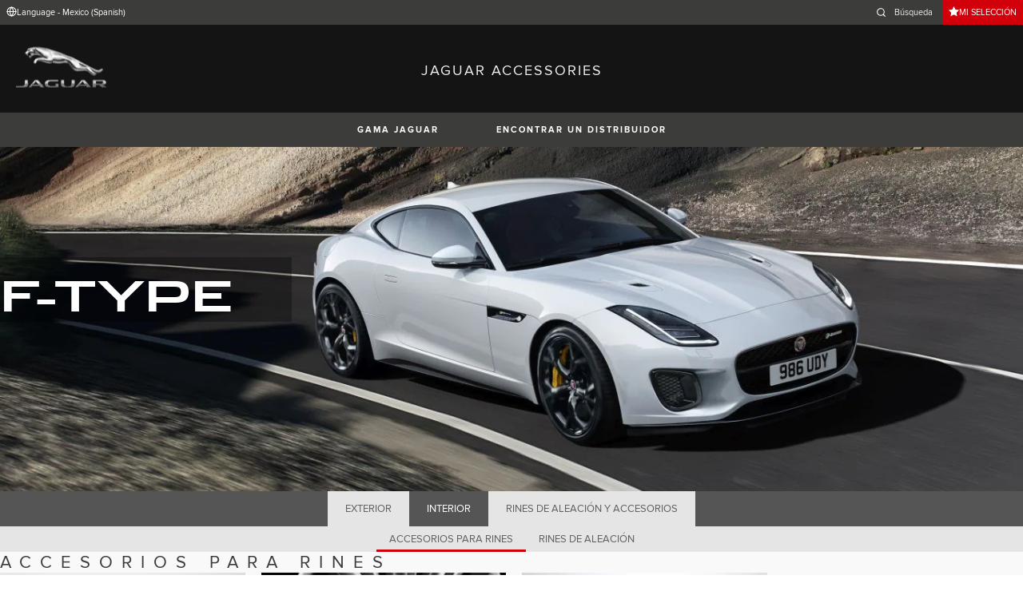

--- FILE ---
content_type: text/html; charset=utf-8
request_url: https://accessories.jaguar.com/mx/es/f-type/wheels-wheel-accessories/wheel-accessories/
body_size: 5815
content:

<!doctype html>
<!-- My Little Comment -->
<!--[if lt IE 7]>      <html class="no-js lt-ie9 lt-ie8 lt-ie7 " lang="es-mx"> <![endif]-->
<!--[if IE 7]>         <html class="no-js lt-ie9 lt-ie8 " lang="es-mx"> <![endif]-->
<!--[if IE 8]>         <html class="no-js lt-ie9 " lang="es-mx"> <![endif]-->
<!--[if gt IE 8]><!-->
<html class="no-js" lang="es-mx">
<!--<![endif]-->
<head>
    <!-- Begin Google Tag Manager -->
    <script>
        (function (w, d, s, l, i) {
            w[l] = w[l] || [];
            w[l].push({
                'gtm.start':
                    new Date().getTime(),
                event: 'gtm.js'
            });
            var f = d.getElementsByTagName(s)[0],
                j = d.createElement(s),
                dl = l != 'dataLayer' ? '&l=' + l : '';
            j.async = true;
            j.src =
                '//www.googletagmanager.com/gtm.js?id=' + i + dl;
            f.parentNode.insertBefore(j, f);
        })(window, document, 'script', 'dataLayer', 'GTM-KZQ3W3D');
    </script>
    <!-- End Google Tag Manager -->
    <meta charset="utf-8" />
    <meta http-equiv="X-UA-Compatible" content="IE=edge,chrome=1" />
    <title>JAGUAR ACCESSORIES - F-TYPE - WHEELS &amp; WHEEL ACCESSORIES - WHEEL ACCESSORIES</title>
    <meta name="description" content="" />
    <meta name="viewport" content="width=device-width, initial-scale=1, maximum-scale=1">

    <meta property="og:title" content="" />
    <meta property="og:type" content="website" />
    <meta property="og:description" content="" />

    <meta name="twitter:card" content="summary_large_image" />
    <meta name="twitter:site" content="@Jaguar" />
    <meta name="twitter:creator" content="@Jaguar" />
    <meta name="twitter:title" content="" />
    <meta name="twitter:description" content="" />


    <meta charset="UTF-8">
    <meta name="viewport" content="width=device-width, initial-scale=1.0">
    <link rel="stylesheet" href="/front-end/assets/styles/index.jaguar.css?v=1.8.0.0">



        <script>
            window.addEventListener('DOMContentLoaded', () => {
                const pos = window.localStorage.getItem('scroll-y');
                if (pos) window.scroll({top: pos, left: 0, behavior: 'instant'});
            });

            window.addEventListener('beforeunload', () => {
                window.localStorage.setItem('scroll-y', window.scrollY);
            });
        </script>

                              <script>!function(a){var e="https://s.go-mpulse.net/boomerang/",t="addEventListener";if("False"=="True")a.BOOMR_config=a.BOOMR_config||{},a.BOOMR_config.PageParams=a.BOOMR_config.PageParams||{},a.BOOMR_config.PageParams.pci=!0,e="https://s2.go-mpulse.net/boomerang/";if(window.BOOMR_API_key="29DP7-QTFQP-G3XNC-5KWY2-54PZF",function(){function n(e){a.BOOMR_onload=e&&e.timeStamp||(new Date).getTime()}if(!a.BOOMR||!a.BOOMR.version&&!a.BOOMR.snippetExecuted){a.BOOMR=a.BOOMR||{},a.BOOMR.snippetExecuted=!0;var i,_,o,r=document.createElement("iframe");if(a[t])a[t]("load",n,!1);else if(a.attachEvent)a.attachEvent("onload",n);r.src="javascript:void(0)",r.title="",r.role="presentation",(r.frameElement||r).style.cssText="width:0;height:0;border:0;display:none;",o=document.getElementsByTagName("script")[0],o.parentNode.insertBefore(r,o);try{_=r.contentWindow.document}catch(O){i=document.domain,r.src="javascript:var d=document.open();d.domain='"+i+"';void(0);",_=r.contentWindow.document}_.open()._l=function(){var a=this.createElement("script");if(i)this.domain=i;a.id="boomr-if-as",a.src=e+"29DP7-QTFQP-G3XNC-5KWY2-54PZF",BOOMR_lstart=(new Date).getTime(),this.body.appendChild(a)},_.write("<bo"+'dy onload="document._l();">'),_.close()}}(),"".length>0)if(a&&"performance"in a&&a.performance&&"function"==typeof a.performance.setResourceTimingBufferSize)a.performance.setResourceTimingBufferSize();!function(){if(BOOMR=a.BOOMR||{},BOOMR.plugins=BOOMR.plugins||{},!BOOMR.plugins.AK){var e=""=="true"?1:0,t="",n="cloe2vixhzc2g2mcgmfq-f-437512fc5-clientnsv4-s.akamaihd.net",i="false"=="true"?2:1,_={"ak.v":"39","ak.cp":"885204","ak.ai":parseInt("564874",10),"ak.ol":"0","ak.cr":8,"ak.ipv":4,"ak.proto":"h2","ak.rid":"ae2eab55","ak.r":47358,"ak.a2":e,"ak.m":"a","ak.n":"essl","ak.bpcip":"18.220.77.0","ak.cport":58728,"ak.gh":"23.208.24.231","ak.quicv":"","ak.tlsv":"tls1.3","ak.0rtt":"","ak.0rtt.ed":"","ak.csrc":"-","ak.acc":"","ak.t":"1770140427","ak.ak":"hOBiQwZUYzCg5VSAfCLimQ==338sjgrxyL6LRw2ATG348AU8bmMbt4p6hVpViuUbSxlPZNa9m0BTU1Xl/Nh3t0vAnI5ymoehTT4VgJgikVtQ/utJ8JZuFDgpIGfZd1pm8D/KHw37ej3+paZAcVmtO/ERgvS13lu7l0YvdOl+AgMdmpwafT0nT+zVTCHaKP4Cyv68UjKvzLotmBwBrqUlhVeq4oJ1XoogdMTXBGFSe4l8LMl8yKTw7rYWsSnssCTsUYQSMk+o5D/YCa9vREyVoQbPfxCKI6a6RuhOuklv+g5wtxIJFhXiPNxKZRrQtrJ3ze0Ewk11KFJm87TqbnsoORlQl4Hc3Evsdfzvlr9KvFhAflT6PCcJWVjrEd2hTkzh15/1BSk8evBrdZshJzwo4ICwhbnOXezrGRbkXgWsx1Ebv6ig8Mq8bLxFB44QxIsVqsQ=","ak.pv":"5","ak.dpoabenc":"","ak.tf":i};if(""!==t)_["ak.ruds"]=t;var o={i:!1,av:function(e){var t="http.initiator";if(e&&(!e[t]||"spa_hard"===e[t]))_["ak.feo"]=void 0!==a.aFeoApplied?1:0,BOOMR.addVar(_)},rv:function(){var a=["ak.bpcip","ak.cport","ak.cr","ak.csrc","ak.gh","ak.ipv","ak.m","ak.n","ak.ol","ak.proto","ak.quicv","ak.tlsv","ak.0rtt","ak.0rtt.ed","ak.r","ak.acc","ak.t","ak.tf"];BOOMR.removeVar(a)}};BOOMR.plugins.AK={akVars:_,akDNSPreFetchDomain:n,init:function(){if(!o.i){var a=BOOMR.subscribe;a("before_beacon",o.av,null,null),a("onbeacon",o.rv,null,null),o.i=!0}return this},is_complete:function(){return!0}}}}()}(window);</script></head>
<body class="jaguar" id="lang-es" data-message-wishlist-added="A&#xF1;adido a tu selecci&#xF3;n">

<header>
    <a id="skip-navigation" href="#main-content">Skip Navigation</a>
    <section class="header-content">
        <section class="topbar">
            <nav class="utility">
                <ul class="language-dealer-tools">
                    <li class="language-select icon-switch icon-switch--persist">
                        <button type="button" data-visibility-toggle aria-expanded="false" aria-controls="header-market-selector" class="">
                            <span class="icon-switch__icon">
                                <svg xmlns="http://www.w3.org/2000/svg" class="icon-size--sm" viewBox="0 0 24 24" fill="none" stroke="currentColor" stroke-width="2" stroke-linecap="round" stroke-linejoin="round">
                                    <circle cx="12" cy="12" r="10" />
                                    <line x1="2" y1="12" x2="22" y2="12" />
                                    <path d="M12 2a15.3 15.3 0 0 1 4 10 15.3 15.3 0 0 1-4 10 15.3 15.3 0 0 1-4-10 15.3 15.3 0 0 1 4-10z" />
                                </svg>

                            </span>
                                <span class="icon-switch__text">Language - Mexico (Spanish) </span>
                        </button>
                    </li>

                    <li>
                            <form id="header-search-form" method="get" action="/mx/es/search">
                                <label for="input-query">
                                    <svg xmlns="http://www.w3.org/2000/svg" class="icon-size--sm" viewBox="0 0 24 24" fill="none" stroke="currentColor" stroke-width="2" stroke-linecap="round" stroke-linejoin="round">
                                        <circle cx="11" cy="11" r="8" />
                                        <line x1="21" y1="21" x2="16.65" y2="16.65" />
                                    </svg>




                                    <span class="visuallyhidden">Enter a word or phrase with which to search the contents of the site</span>
                                    <input type="search" name="q" id="input-query" autocomplete="off" placeholder="B&#xFA;squeda">
                                </label>
                            </form>
                    </li>
                        <li class="wishlist icon-switch icon-switch--persist">
                            <a href="/mx/es/wishlist"
                               class="btn btn:accent">
                                <span class="icon-switch__icon">
                                    <svg xmlns="http://www.w3.org/2000/svg" stroke="currentColor" stroke-width="2" class="icon-size--sm" viewBox="0 0 24 24" fill="currentColor" stroke="none">
                                        <polygon points="12 2 15.09 8.26 22 9.27 17 14.14 18.18 21.02 12 17.77 5.82 21.02 7 14.14 2 9.27 8.91 8.26 12 2"></polygon>
                                    </svg>
                                </span>
                                <span class="icon-switch__text">Mi selecci&#xF3;n</span>
                            </a>
                        </li>
                </ul>
            </nav>
        </section>


        <section class="market-selector closed" id="header-market-selector">
            <section class="container">
                <h2>Find Your Country</h2>

                <ul>
                        <li class=""><a href="/gl/en">International (English)</a></li>
                        <li class=""><a href="/au/en">Australia (English)</a></li>
                        <li class=""><a href="/at/de">Austria (German)</a></li>
                        <li class=""><a href="/be/fr">Belgium (French)</a></li>
                        <li class=""><a href="/be/nl">Belgium (Dutch)</a></li>
                        <li class=""><a href="/br/pt">Brazil (Portuguese)</a></li>
                        <li class=""><a href="/ca/en">Canada (English)</a></li>
                        <li class=""><a href="/ca/fr">Canada (French)</a></li>
                        <li class=""><a href="/cn/zh">China (Chinese)</a></li>
                        <li class=""><a href="/cz/cs">Czech Republic (Czech)</a></li>
                        <li class=""><a href="/fr/fr">France (French)</a></li>
                        <li class=""><a href="/de/de">Germany (German)</a></li>
                        <li class=""><a href="/in/en">India (English)</a></li>
                        <li class=""><a href="/ie/en">Ireland (English)</a></li>
                        <li class=""><a href="/it/it">Italy (Italian)</a></li>
                        <li class=""><a href="/jp/ja">Japan (Japanese)</a></li>
                        <li class=""><a href="/ko/ko">Korea (Korea)</a></li>
                        <li class=""><a href="/me/en">MENA (English)</a></li>
                        <li class=""><a href="/mx/es">Mexico (Spanish)</a></li>
                        <li class=""><a href="/nl/nl">Netherlands (Dutch)</a></li>
                        <li class=""><a href="/pl/pl">Poland (Polish)</a></li>
                        <li class=""><a href="/pt/pt">Portugal (Portuguese)</a></li>
                        <li class=""><a href="/ro/ro">Romania (Romania)</a></li>
                        <li class=""><a href="/za/en">South Africa (English)</a></li>
                        <li class=""><a href="/es/es">Spain (Spanish)</a></li>
                        <li class=""><a href="/ch/de">Switzerland (German)</a></li>
                        <li class=""><a href="/ch/fr">Switzerland (French)</a></li>
                        <li class=""><a href="/ch/it">Switzerland (Italian)</a></li>
                        <li class=""><a href="/gb/en">United Kingdom (English)</a></li>
                        <li class=""><a href="/us/en">USA (English)</a></li>
                </ul>
            </section>
        </section>


        <section class="container">
            <a href="/" class="logo">
                <img src="/front-end/assets/img/logo-jaguar.png" alt="Jaguar">
            </a>
            <h1>JAGUAR ACCESSORIES</h1>
        </section>
    </section>
        <section class="header-nav">

            <nav class="primary">
                <ul>

                    <li><button type="button" class="btn" data-visibility-toggle aria-expanded="false" aria-controls="header-carousel--jaguar-range">GAMA JAGUAR</button></li>
                        <li>
                            <button type="button" data-link-external data-target="https://www.jaguarmexico.com.mx/retailer-locator" class="btn">ENCONTRAR UN DISTRIBUIDOR</button>
                        </li>
                </ul>
                <aside class="confirm-modal" data-dismiss-target aria-label="important information" aria-modal="true" role="dialog">
                    <h2>ADVERTENCIA</h2>
                    <p><p>Está a punto de salir de gear.jaguar.com Tenga en cuenta que Jaguar no puede hacerse responsable de ningún contenido ni de su validez fuera de este dominio.</p></p>

                    <div class="buttons-container">
                        <button type="button" data-dismiss-trigger>RECHAZAR</button>
                        <a href>ACEPTAR</a>
                    </div>

                    <button type="button" aria-label="close the modal" class="dismiss" data-dismiss-trigger></button>
                </aside>
            </nav>

            <section class="carousel closed" id="header-carousel--jaguar-range">
                <div class="carousel__controls">
                    <button class="chevron-left" type="button" id="header-carousel--landrover-range--prev" aria-label="scroll the carousel to see what's next">
                        <div></div>
                    </button>
                    <button class="chevron-right" type="button" id="header-carousel--landrover-range--next" aria-label="scroll the carousel to see what's before">
                        <div></div>
                    </button>
                </div>

                <ul>
                        <li>
                            <a href="/mx/es/e-pace">
                                <img src="/media/1046/model_e-pace.jpg" alt="E-PACE">
                                <p>E-PACE</p>
                            </a>
                        </li>
                        <li>
                            <a href="/mx/es/f-pace">
                                <img src="/media/1047/model_f-pace.jpg" alt="F-PACE">
                                <p>F-PACE</p>
                            </a>
                        </li>
                        <li>
                            <a href="/mx/es/xe">
                                <img src="/media/1051/model_xe.jpg" alt="XE">
                                <p>XE</p>
                            </a>
                        </li>
                        <li>
                            <a href="/mx/es/xf">
                                <img src="/media/1052/model_xf.jpg" alt="XF">
                                <p>XF</p>
                            </a>
                        </li>
                        <li>
                            <a href="/mx/es/xj">
                                <img src="/media/1055/model_xj.jpg" alt="XJ">
                                <p>XJ</p>
                            </a>
                        </li>
                        <li>
                            <a href="/mx/es/f-type">
                                <img src="/media/1048/thumbnail.png" alt="F-TYPE">
                                <p>F-TYPE</p>
                            </a>
                        </li>
                        <li>
                            <a href="/mx/es/xf-2007-2015">
                                <img src="/media/1053/model_xf_-2007-2015.jpg" alt="XF (2007-2015)">
                                <p>XF (2007-2015)</p>
                            </a>
                        </li>

                </ul>
            </section>


        </section>
</header>

    <main id="main-content">
    
    <section class="banner-carousel">
        <ol class="banner-carousel__slides">
            <li class="slide" id="slide-1">
                


<div class="image-container">

            <img src="/media/1257/x152_19my_026_gbl_r_dynamic.jpg" alt="">
</div>

<div class="text-container">
    <div class="title-container">
        <h2>F-Type</h2>
        <h3></h3>
    </div>
        <div class="actions">
        </div>
</div>



            </li>
        </ol>
        <ol class="pagination"></ol>
    </section>

<section class="tabs ">
    <div id="tab-section"></div>
    <nav>
            <ul role="tablist" aria-label="top level tabs" class="tabs__main">
                    <li role="tab" aria-selected="false">
                        <a href="/mx/es/f-type/exterior/#tab-section">EXTERIOR</a>
                    </li>
                    <li role="tab" aria-selected="false">
                        <a href="/mx/es/f-type/interior/#tab-section">INTERIOR</a>
                    </li>
                    <li role="tab" aria-selected="true">
                        <a href="/mx/es/f-type/wheels-wheel-accessories/#tab-section">RINES DE ALEACI&#xD3;N Y ACCESORIOS</a>
                    </li>
            </ul>


        <ul role="tablist" aria-label="secondary tabs" class="tabs__secondary">
                    <li role="tab" aria-selected="true">
                        <a href="/mx/es/f-type/wheels-wheel-accessories/wheel-accessories/#tab-section">ACCESORIOS PARA RINES</a>
                    </li>
                    <li role="tab" aria-selected="false">
                        <a href="/mx/es/f-type/wheels-wheel-accessories/wheels/#tab-section">RINES DE ALEACI&#xD3;N</a>
                    </li>
        </ul>
        <div class="tabs__secondary-controls">
            <button type="button" class="btn prev chevron-left" aria-label="click to go to the previous item in the list"><div></div></button>
            <button type="button" class="btn next chevron-right" aria-label="click to go to the next item in the list"><div></div></button>
        </div>
    </nav>
</section>

    <section class="intro-text">
        <h2>ACCESORIOS PARA RINES</h2>
    </section>

        <section class="grid-container ">
            <ul class="grid">
                    <li>
                        <div class="card">
                            <a href="/mx/es/f-type/wheels-wheel-accessories/wheel-accessories/t2r10816-locking-wheel-nuts/#tab-section" class="card-contents">
                                <div class="image-container">
                                        <img src="/catalog-assets/jaguar/t2r10816.jpg" alt="Birlos de seguridad image">
                                </div>
                                <div class="text-container">
                                        <h3>Birlos de seguridad</h3>
                                </div>
                            </a>

                        </div>
                    </li>
                    <li>
                        <div class="card">
                            <a href="/mx/es/f-type/wheels-wheel-accessories/wheel-accessories/t2r5513-wheel-centre-badge-union-jack/#tab-section" class="card-contents">
                                <div class="image-container">
                                        <img src="/catalog-assets/jaguar/t2r5513.jpg" alt="Tapa central para rin de aleaci&#xF3;n, bandera Reino Unido image">
                                </div>
                                <div class="text-container">
                                        <h3>Tapa central para rin de aleaci&#xF3;n</h3>
                                </div>
                            </a>

                        </div>
                    </li>
                    <li>
                        <div class="card">
                            <a href="/mx/es/f-type/wheels-wheel-accessories/wheel-accessories/c2d20072-jaguar-logo-chrome-wheel-nuts/#tab-section" class="card-contents">
                                <div class="image-container">
                                        <img src="/catalog-assets/jaguar/c2d20072.jpg" alt="Kit de birlos, cromado image">
                                </div>
                                <div class="text-container">
                                        <h3>Kit de birlos Growler</h3>
                                </div>
                            </a>

                        </div>
                    </li>
                    <li>
                        <div class="card">
                            <a href="/mx/es/f-type/wheels-wheel-accessories/wheel-accessories/t2r23014-carbon-fibre-wheel-centre-badge/#tab-section" class="card-contents">
                                <div class="image-container">
                                        <img src="/catalog-assets/jaguar/f-type_t2r23014.jpg" alt="Tapa central para llanta - Fibra de carbono image">
                                </div>
                                <div class="text-container">
                                        <h3>Anagrama central para la llanta</h3>
                                </div>
                            </a>

                        </div>
                    </li>
                    <li>
                        <div class="card">
                            <a href="/mx/es/f-type/wheels-wheel-accessories/wheel-accessories/c2d60780-styled-valve-caps-black-jack/#tab-section" class="card-contents">
                                <div class="image-container">
                                        <img src="/catalog-assets/jaguar/placeholder.jpg" alt="Tapones de v&#xE1;lvula, Negros image">
                                </div>
                                <div class="text-container">
                                        <h3>Tapones de v&#xE1;lvula</h3>
                                </div>
                            </a>

                        </div>
                    </li>
            </ul>
        </section>


    </main>
    
<footer>
    <section class="container">
            <section class="footer-nav">
                <nav>

                    <ul>
                            <li><a href="https://www.jaguarmexico.com.mx/retailer-locator" target="_blank">ENCONTRAR UN DISTRIBUIDOR</a></li>
                            <li><a href="https://www.jaguarmexico.com.mx/terms-conditions.html" target="_blank">T&#xC9;RMINOS Y CONDICIONES</a></li>
                            <li><a href="https://www.jaguarmexico.com.mx/cyber-incident-faqs" target="_blank">INCIDENTE CIBERN&#xC9;TICO</a></li>
                    </ul>
                </nav>
            </section>
        <section class="footer-content">

                <img src="/front-end/assets/img/logo-text-jaguar.png" alt="The text 'Jaguar' in a bespoke font">

                <p class="copyright">&copy; JAGUAR LAND ROVER LIMITED 2024</p>

            <p class="blurb">
            </p>

                <p><p>Registered Office: Abbey Road, Whitley, Coventry CV3 4LF<br />Registered in England No: 1672070</p></p>

        </section>
    </section>

</footer>


    <script type="module" defer src="/front-end/assets/scripts/main.js?v=1.8.1.0"></script>
</body>
</html>